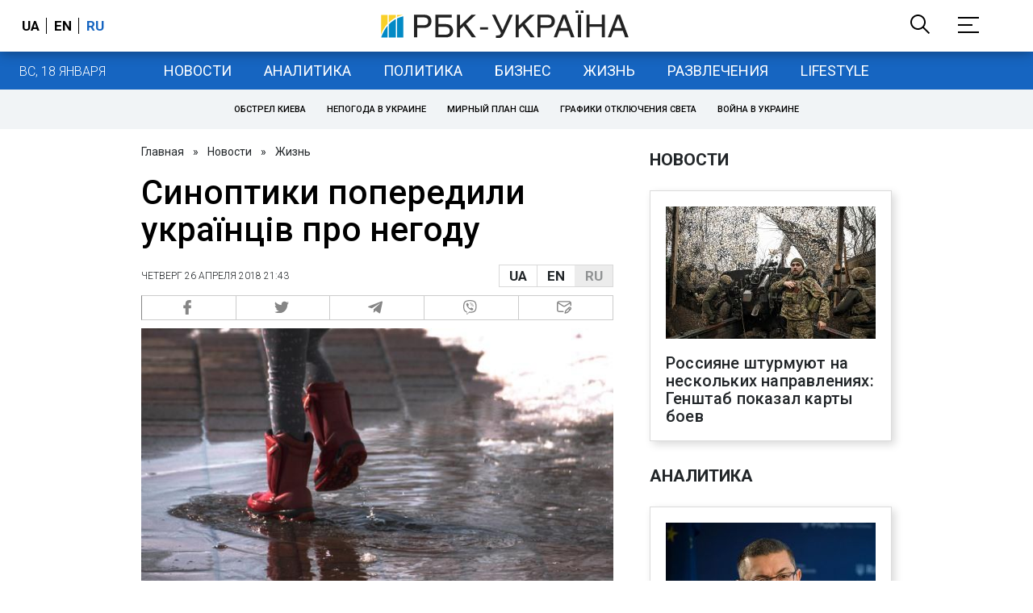

--- FILE ---
content_type: application/javascript; charset=utf-8
request_url: https://fundingchoicesmessages.google.com/f/AGSKWxU9ZWQyNKnmyvEi7WehkX5N9Miu9cfJFJ27weq_Q8Uwd6NASJCnem2F874sq8GF3PPTttf0ls12ZUZVQLCSHOnmcKW7pKAHBWDQFjM5vg4HQS92-fI5-tANra2Z9W_K9EOw7ZKUF0toCUNb-PXeYOzQiPSCRTvGpgLeILWh88zPXMjFnAcb7NsaHw==/_/adttext./ad_300250./adblocker.js_680x93_/adforgame728x90_
body_size: -1291
content:
window['e3dedc79-68df-409c-9aac-cb76ea9dd341'] = true;